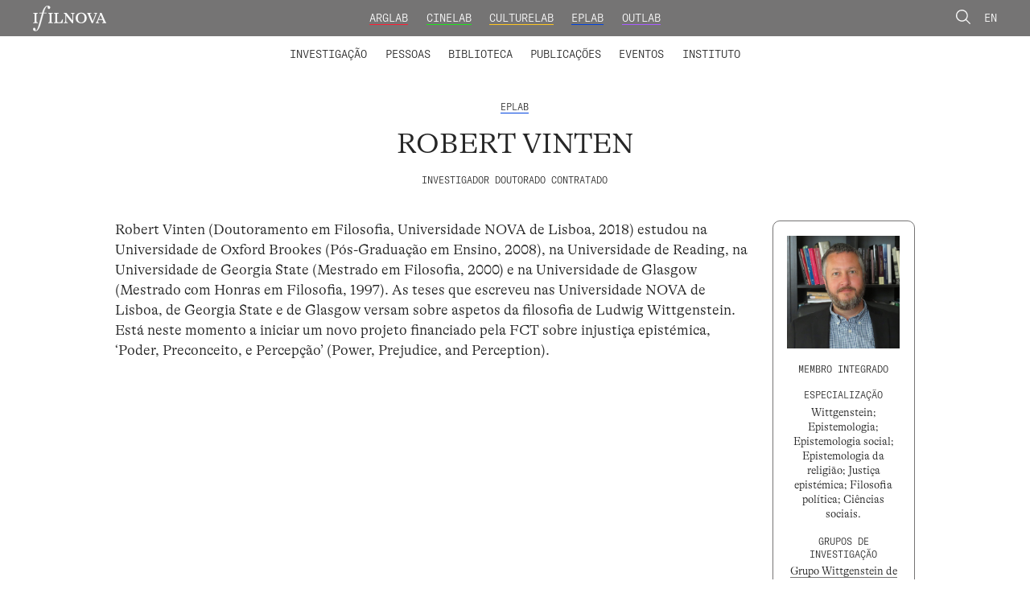

--- FILE ---
content_type: text/html; charset=UTF-8
request_url: https://ifilnova.pt/pessoas/robert-vinten/
body_size: 13298
content:
<!DOCTYPE html>

<html lang="pt-pt">

<head>

    <meta charset="UTF-8">
    <meta name="viewport" content="width=device-width, initial-scale=1.0">

    <link rel="profile" href="https://gmpg.org/xfn/11">
    <title>Ifilnova</title>
<link crossorigin data-rocket-preconnect href="https://www.google-analytics.com" rel="preconnect">
<link crossorigin data-rocket-preconnect href="https://www.googletagmanager.com" rel="preconnect"><link rel="preload" data-rocket-preload as="image" href="https://ifilnova.pt/wp-content/uploads/2021/04/Robert-Vinten-Ifilnova.jpg" fetchpriority="high">
    <!-- <script type='text/javascript' src='https://ajax.googleapis.com/ajax/libs/jquery/3.4.1/jquery.min.js' id='jqueryjs-js'></script> -->
    	<style>img:is([sizes="auto" i], [sizes^="auto," i]) { contain-intrinsic-size: 3000px 1500px }</style>
	<link rel="alternate" hreflang="pt-pt" href="https://ifilnova.pt/pessoas/robert-vinten/" />
<link rel="alternate" hreflang="en" href="https://ifilnova.pt/en/people/robert-vinten/" />
<link rel="alternate" hreflang="x-default" href="https://ifilnova.pt/pessoas/robert-vinten/" />

<!-- The SEO Framework by Sybre Waaijer -->
<meta name="robots" content="max-snippet:-1,max-image-preview:standard,max-video-preview:-1" />
<link rel="canonical" href="https://ifilnova.pt/pessoas/robert-vinten/" />
<meta property="og:type" content="article" />
<meta property="og:locale" content="pt_PT" />
<meta property="og:site_name" content="Ifilnova" />
<meta property="og:title" content="Robert Vinten" />
<meta property="og:url" content="https://ifilnova.pt/pessoas/robert-vinten/" />
<meta property="og:image" content="https://ifilnova.pt/wp-content/uploads/2021/04/Robert-Vinten-Ifilnova.jpg" />
<meta property="og:image:width" content="2000" />
<meta property="og:image:height" content="1500" />
<meta property="og:image:alt" content="Robert Vinten Ifilnova" />
<meta property="article:published_time" content="2020-09-11T10:16:39+00:00" />
<meta property="article:modified_time" content="2025-10-08T12:08:25+00:00" />
<meta name="twitter:card" content="summary_large_image" />
<meta name="twitter:title" content="Robert Vinten" />
<meta name="twitter:image" content="https://ifilnova.pt/wp-content/uploads/2021/04/Robert-Vinten-Ifilnova.jpg" />
<meta name="twitter:image:alt" content="Robert Vinten Ifilnova" />
<script type="application/ld+json">{"@context":"https://schema.org","@graph":[{"@type":"WebSite","@id":"https://ifilnova.pt/#/schema/WebSite","url":"https://ifilnova.pt/","name":"Ifilnova","description":"Instituto de Filosofia da Nova","inLanguage":"pt-PT","potentialAction":{"@type":"SearchAction","target":{"@type":"EntryPoint","urlTemplate":"https://ifilnova.pt/search/{search_term_string}/"},"query-input":"required name=search_term_string"},"publisher":{"@type":"Organization","@id":"https://ifilnova.pt/#/schema/Organization","name":"Ifilnova","url":"https://ifilnova.pt/","logo":{"@type":"ImageObject","url":"https://ifilnova.pt/wp-content/uploads/2021/05/cropped-logo-ifilnova-quadrado-01.png","contentUrl":"https://ifilnova.pt/wp-content/uploads/2021/05/cropped-logo-ifilnova-quadrado-01.png","width":512,"height":512}}},{"@type":"WebPage","@id":"https://ifilnova.pt/pessoas/robert-vinten/","url":"https://ifilnova.pt/pessoas/robert-vinten/","name":"Robert Vinten - Ifilnova","inLanguage":"pt-PT","isPartOf":{"@id":"https://ifilnova.pt/#/schema/WebSite"},"breadcrumb":{"@type":"BreadcrumbList","@id":"https://ifilnova.pt/#/schema/BreadcrumbList","itemListElement":[{"@type":"ListItem","position":1,"item":"https://ifilnova.pt/","name":"Ifilnova"},{"@type":"ListItem","position":2,"item":"https://ifilnova.pt/online/eplab/","name":"Laboratório: EPLab"},{"@type":"ListItem","position":3,"name":"Robert Vinten"}]},"potentialAction":{"@type":"ReadAction","target":"https://ifilnova.pt/pessoas/robert-vinten/"},"datePublished":"2020-09-11T10:16:39+00:00","dateModified":"2025-10-08T12:08:25+00:00"}]}</script>
<!-- / The SEO Framework by Sybre Waaijer | 497.90ms meta | 6.25ms boot -->

<link rel='dns-prefetch' href='//cdnjs.cloudflare.com' />
<link rel='dns-prefetch' href='//www.googletagmanager.com' />

<style id='wp-emoji-styles-inline-css' type='text/css'>

	img.wp-smiley, img.emoji {
		display: inline !important;
		border: none !important;
		box-shadow: none !important;
		height: 1em !important;
		width: 1em !important;
		margin: 0 0.07em !important;
		vertical-align: -0.1em !important;
		background: none !important;
		padding: 0 !important;
	}
</style>
<link rel='stylesheet' id='wp-block-library-css' href='https://ifilnova.pt/wp-includes/css/dist/block-library/style.min.css?ver=6.8.3' type='text/css' media='all' />
<style id='classic-theme-styles-inline-css' type='text/css'>
/*! This file is auto-generated */
.wp-block-button__link{color:#fff;background-color:#32373c;border-radius:9999px;box-shadow:none;text-decoration:none;padding:calc(.667em + 2px) calc(1.333em + 2px);font-size:1.125em}.wp-block-file__button{background:#32373c;color:#fff;text-decoration:none}
</style>
<style id='global-styles-inline-css' type='text/css'>
:root{--wp--preset--aspect-ratio--square: 1;--wp--preset--aspect-ratio--4-3: 4/3;--wp--preset--aspect-ratio--3-4: 3/4;--wp--preset--aspect-ratio--3-2: 3/2;--wp--preset--aspect-ratio--2-3: 2/3;--wp--preset--aspect-ratio--16-9: 16/9;--wp--preset--aspect-ratio--9-16: 9/16;--wp--preset--color--black: #000000;--wp--preset--color--cyan-bluish-gray: #abb8c3;--wp--preset--color--white: #ffffff;--wp--preset--color--pale-pink: #f78da7;--wp--preset--color--vivid-red: #cf2e2e;--wp--preset--color--luminous-vivid-orange: #ff6900;--wp--preset--color--luminous-vivid-amber: #fcb900;--wp--preset--color--light-green-cyan: #7bdcb5;--wp--preset--color--vivid-green-cyan: #00d084;--wp--preset--color--pale-cyan-blue: #8ed1fc;--wp--preset--color--vivid-cyan-blue: #0693e3;--wp--preset--color--vivid-purple: #9b51e0;--wp--preset--gradient--vivid-cyan-blue-to-vivid-purple: linear-gradient(135deg,rgba(6,147,227,1) 0%,rgb(155,81,224) 100%);--wp--preset--gradient--light-green-cyan-to-vivid-green-cyan: linear-gradient(135deg,rgb(122,220,180) 0%,rgb(0,208,130) 100%);--wp--preset--gradient--luminous-vivid-amber-to-luminous-vivid-orange: linear-gradient(135deg,rgba(252,185,0,1) 0%,rgba(255,105,0,1) 100%);--wp--preset--gradient--luminous-vivid-orange-to-vivid-red: linear-gradient(135deg,rgba(255,105,0,1) 0%,rgb(207,46,46) 100%);--wp--preset--gradient--very-light-gray-to-cyan-bluish-gray: linear-gradient(135deg,rgb(238,238,238) 0%,rgb(169,184,195) 100%);--wp--preset--gradient--cool-to-warm-spectrum: linear-gradient(135deg,rgb(74,234,220) 0%,rgb(151,120,209) 20%,rgb(207,42,186) 40%,rgb(238,44,130) 60%,rgb(251,105,98) 80%,rgb(254,248,76) 100%);--wp--preset--gradient--blush-light-purple: linear-gradient(135deg,rgb(255,206,236) 0%,rgb(152,150,240) 100%);--wp--preset--gradient--blush-bordeaux: linear-gradient(135deg,rgb(254,205,165) 0%,rgb(254,45,45) 50%,rgb(107,0,62) 100%);--wp--preset--gradient--luminous-dusk: linear-gradient(135deg,rgb(255,203,112) 0%,rgb(199,81,192) 50%,rgb(65,88,208) 100%);--wp--preset--gradient--pale-ocean: linear-gradient(135deg,rgb(255,245,203) 0%,rgb(182,227,212) 50%,rgb(51,167,181) 100%);--wp--preset--gradient--electric-grass: linear-gradient(135deg,rgb(202,248,128) 0%,rgb(113,206,126) 100%);--wp--preset--gradient--midnight: linear-gradient(135deg,rgb(2,3,129) 0%,rgb(40,116,252) 100%);--wp--preset--font-size--small: 13px;--wp--preset--font-size--medium: 20px;--wp--preset--font-size--large: 36px;--wp--preset--font-size--x-large: 42px;--wp--preset--spacing--20: 0.44rem;--wp--preset--spacing--30: 0.67rem;--wp--preset--spacing--40: 1rem;--wp--preset--spacing--50: 1.5rem;--wp--preset--spacing--60: 2.25rem;--wp--preset--spacing--70: 3.38rem;--wp--preset--spacing--80: 5.06rem;--wp--preset--shadow--natural: 6px 6px 9px rgba(0, 0, 0, 0.2);--wp--preset--shadow--deep: 12px 12px 50px rgba(0, 0, 0, 0.4);--wp--preset--shadow--sharp: 6px 6px 0px rgba(0, 0, 0, 0.2);--wp--preset--shadow--outlined: 6px 6px 0px -3px rgba(255, 255, 255, 1), 6px 6px rgba(0, 0, 0, 1);--wp--preset--shadow--crisp: 6px 6px 0px rgba(0, 0, 0, 1);}:where(.is-layout-flex){gap: 0.5em;}:where(.is-layout-grid){gap: 0.5em;}body .is-layout-flex{display: flex;}.is-layout-flex{flex-wrap: wrap;align-items: center;}.is-layout-flex > :is(*, div){margin: 0;}body .is-layout-grid{display: grid;}.is-layout-grid > :is(*, div){margin: 0;}:where(.wp-block-columns.is-layout-flex){gap: 2em;}:where(.wp-block-columns.is-layout-grid){gap: 2em;}:where(.wp-block-post-template.is-layout-flex){gap: 1.25em;}:where(.wp-block-post-template.is-layout-grid){gap: 1.25em;}.has-black-color{color: var(--wp--preset--color--black) !important;}.has-cyan-bluish-gray-color{color: var(--wp--preset--color--cyan-bluish-gray) !important;}.has-white-color{color: var(--wp--preset--color--white) !important;}.has-pale-pink-color{color: var(--wp--preset--color--pale-pink) !important;}.has-vivid-red-color{color: var(--wp--preset--color--vivid-red) !important;}.has-luminous-vivid-orange-color{color: var(--wp--preset--color--luminous-vivid-orange) !important;}.has-luminous-vivid-amber-color{color: var(--wp--preset--color--luminous-vivid-amber) !important;}.has-light-green-cyan-color{color: var(--wp--preset--color--light-green-cyan) !important;}.has-vivid-green-cyan-color{color: var(--wp--preset--color--vivid-green-cyan) !important;}.has-pale-cyan-blue-color{color: var(--wp--preset--color--pale-cyan-blue) !important;}.has-vivid-cyan-blue-color{color: var(--wp--preset--color--vivid-cyan-blue) !important;}.has-vivid-purple-color{color: var(--wp--preset--color--vivid-purple) !important;}.has-black-background-color{background-color: var(--wp--preset--color--black) !important;}.has-cyan-bluish-gray-background-color{background-color: var(--wp--preset--color--cyan-bluish-gray) !important;}.has-white-background-color{background-color: var(--wp--preset--color--white) !important;}.has-pale-pink-background-color{background-color: var(--wp--preset--color--pale-pink) !important;}.has-vivid-red-background-color{background-color: var(--wp--preset--color--vivid-red) !important;}.has-luminous-vivid-orange-background-color{background-color: var(--wp--preset--color--luminous-vivid-orange) !important;}.has-luminous-vivid-amber-background-color{background-color: var(--wp--preset--color--luminous-vivid-amber) !important;}.has-light-green-cyan-background-color{background-color: var(--wp--preset--color--light-green-cyan) !important;}.has-vivid-green-cyan-background-color{background-color: var(--wp--preset--color--vivid-green-cyan) !important;}.has-pale-cyan-blue-background-color{background-color: var(--wp--preset--color--pale-cyan-blue) !important;}.has-vivid-cyan-blue-background-color{background-color: var(--wp--preset--color--vivid-cyan-blue) !important;}.has-vivid-purple-background-color{background-color: var(--wp--preset--color--vivid-purple) !important;}.has-black-border-color{border-color: var(--wp--preset--color--black) !important;}.has-cyan-bluish-gray-border-color{border-color: var(--wp--preset--color--cyan-bluish-gray) !important;}.has-white-border-color{border-color: var(--wp--preset--color--white) !important;}.has-pale-pink-border-color{border-color: var(--wp--preset--color--pale-pink) !important;}.has-vivid-red-border-color{border-color: var(--wp--preset--color--vivid-red) !important;}.has-luminous-vivid-orange-border-color{border-color: var(--wp--preset--color--luminous-vivid-orange) !important;}.has-luminous-vivid-amber-border-color{border-color: var(--wp--preset--color--luminous-vivid-amber) !important;}.has-light-green-cyan-border-color{border-color: var(--wp--preset--color--light-green-cyan) !important;}.has-vivid-green-cyan-border-color{border-color: var(--wp--preset--color--vivid-green-cyan) !important;}.has-pale-cyan-blue-border-color{border-color: var(--wp--preset--color--pale-cyan-blue) !important;}.has-vivid-cyan-blue-border-color{border-color: var(--wp--preset--color--vivid-cyan-blue) !important;}.has-vivid-purple-border-color{border-color: var(--wp--preset--color--vivid-purple) !important;}.has-vivid-cyan-blue-to-vivid-purple-gradient-background{background: var(--wp--preset--gradient--vivid-cyan-blue-to-vivid-purple) !important;}.has-light-green-cyan-to-vivid-green-cyan-gradient-background{background: var(--wp--preset--gradient--light-green-cyan-to-vivid-green-cyan) !important;}.has-luminous-vivid-amber-to-luminous-vivid-orange-gradient-background{background: var(--wp--preset--gradient--luminous-vivid-amber-to-luminous-vivid-orange) !important;}.has-luminous-vivid-orange-to-vivid-red-gradient-background{background: var(--wp--preset--gradient--luminous-vivid-orange-to-vivid-red) !important;}.has-very-light-gray-to-cyan-bluish-gray-gradient-background{background: var(--wp--preset--gradient--very-light-gray-to-cyan-bluish-gray) !important;}.has-cool-to-warm-spectrum-gradient-background{background: var(--wp--preset--gradient--cool-to-warm-spectrum) !important;}.has-blush-light-purple-gradient-background{background: var(--wp--preset--gradient--blush-light-purple) !important;}.has-blush-bordeaux-gradient-background{background: var(--wp--preset--gradient--blush-bordeaux) !important;}.has-luminous-dusk-gradient-background{background: var(--wp--preset--gradient--luminous-dusk) !important;}.has-pale-ocean-gradient-background{background: var(--wp--preset--gradient--pale-ocean) !important;}.has-electric-grass-gradient-background{background: var(--wp--preset--gradient--electric-grass) !important;}.has-midnight-gradient-background{background: var(--wp--preset--gradient--midnight) !important;}.has-small-font-size{font-size: var(--wp--preset--font-size--small) !important;}.has-medium-font-size{font-size: var(--wp--preset--font-size--medium) !important;}.has-large-font-size{font-size: var(--wp--preset--font-size--large) !important;}.has-x-large-font-size{font-size: var(--wp--preset--font-size--x-large) !important;}
:where(.wp-block-post-template.is-layout-flex){gap: 1.25em;}:where(.wp-block-post-template.is-layout-grid){gap: 1.25em;}
:where(.wp-block-columns.is-layout-flex){gap: 2em;}:where(.wp-block-columns.is-layout-grid){gap: 2em;}
:root :where(.wp-block-pullquote){font-size: 1.5em;line-height: 1.6;}
</style>
<link data-minify="1" rel='stylesheet' id='slick-css-css' href='https://ifilnova.pt/wp-content/cache/min/1/ajax/libs/slick-carousel/1.8.1/slick.min.css?ver=1769007379' type='text/css' media='all' />
<link data-minify="1" rel='stylesheet' id='styles-css' href='https://ifilnova.pt/wp-content/cache/min/1/wp-content/themes/ifilnova/dist/app.css?ver=1769007379' type='text/css' media='all' />
<script type="text/javascript" id="wpml-cookie-js-extra">
/* <![CDATA[ */
var wpml_cookies = {"wp-wpml_current_language":{"value":"pt-pt","expires":1,"path":"\/"}};
var wpml_cookies = {"wp-wpml_current_language":{"value":"pt-pt","expires":1,"path":"\/"}};
/* ]]> */
</script>
<script data-minify="1" type="text/javascript" src="https://ifilnova.pt/wp-content/cache/min/1/wp-content/plugins/sitepress-multilingual-cms/res/js/cookies/language-cookie.js?ver=1769007379" id="wpml-cookie-js" defer="defer" data-wp-strategy="defer"></script>
<script type="text/javascript" src="https://ifilnova.pt/wp-includes/js/jquery/jquery.min.js?ver=3.7.1" id="jquery-core-js"></script>
<script type="text/javascript" src="https://ifilnova.pt/wp-includes/js/jquery/jquery-migrate.min.js?ver=3.4.1" id="jquery-migrate-js"></script>

<!-- Google tag (gtag.js) snippet added by Site Kit -->
<!-- Google Analytics snippet added by Site Kit -->
<script type="text/javascript" src="https://www.googletagmanager.com/gtag/js?id=G-D4N3ZZ4NPE" id="google_gtagjs-js" async></script>
<script type="text/javascript" id="google_gtagjs-js-after">
/* <![CDATA[ */
window.dataLayer = window.dataLayer || [];function gtag(){dataLayer.push(arguments);}
gtag("set","linker",{"domains":["ifilnova.pt"]});
gtag("js", new Date());
gtag("set", "developer_id.dZTNiMT", true);
gtag("config", "G-D4N3ZZ4NPE");
/* ]]> */
</script>
<link rel="EditURI" type="application/rsd+xml" title="RSD" href="https://ifilnova.pt/xmlrpc.php?rsd" />
<link rel="alternate" title="oEmbed (JSON)" type="application/json+oembed" href="https://ifilnova.pt/wp-json/oembed/1.0/embed?url=https%3A%2F%2Fifilnova.pt%2Fpessoas%2Frobert-vinten%2F" />
<link rel="alternate" title="oEmbed (XML)" type="text/xml+oembed" href="https://ifilnova.pt/wp-json/oembed/1.0/embed?url=https%3A%2F%2Fifilnova.pt%2Fpessoas%2Frobert-vinten%2F&#038;format=xml" />
<meta name="generator" content="WPML ver:4.8.6 stt:1,41;" />
<meta name="generator" content="Site Kit by Google 1.170.0" /><link rel="icon" href="https://ifilnova.pt/wp-content/uploads/2021/05/cropped-logo-ifilnova-quadrado-01-32x32.png" sizes="32x32" />
<link rel="icon" href="https://ifilnova.pt/wp-content/uploads/2021/05/cropped-logo-ifilnova-quadrado-01-192x192.png" sizes="192x192" />
<link rel="apple-touch-icon" href="https://ifilnova.pt/wp-content/uploads/2021/05/cropped-logo-ifilnova-quadrado-01-180x180.png" />
<meta name="msapplication-TileImage" content="https://ifilnova.pt/wp-content/uploads/2021/05/cropped-logo-ifilnova-quadrado-01-270x270.png" />

<meta name="generator" content="AccelerateWP 3.19.0.1-1.1-27" data-wpr-features="wpr_minify_js wpr_preconnect_external_domains wpr_oci wpr_minify_css wpr_desktop" /></head>

<body class="wp-singular cpt_pessoas-template-default single single-cpt_pessoas postid-130 wp-theme-ifilnova">
    <header  class="header txt-up--1 header--desktop">
        <div  class="top-bar">
            <div  class="container-fluid">
                <div  class="row">
                    <div class="col-md-2 logo">
                        <a class="logo__link" href="https://ifilnova.pt"><img class="logo__link__image" src="https://ifilnova.pt/wp-content/themes/ifilnova/assets/img/logo-ifilnova.svg" alt="ifilnova logo"></a>
                    </div>
                    <div class="col-md-8 menu-top">
                        <ul class="menu-top__list">
                                                            <li class="menu-top__list-item"><a class="arglab menu-top__link" href="https://ifilnova.pt/laboratorios/arglab">ArgLab</a></li>
                                <li class="menu-top__list-item"><a class="cinelab menu-top__link" href="https://ifilnova.pt/laboratorios/cinelab">CineLab</a></li>
                                <li class="menu-top__list-item"><a class="culturelab lab menu-top__link" href="https://ifilnova.pt/laboratorios/culturelab">CultureLab</a></li>
                                <li class="menu-top__list-item"><a class="eplab menu-top__link" href="https://ifilnova.pt/laboratorios/eplab">EPLab</a></li>
                                <li class="menu-top__list-item"><a class="outlab menu-top__link" href="https://ifilnova.pt/laboratorios/outlab">OutLab</a></li>
                                                    </ul>
                    </div>
                    <div class="col-md-2 lang-switcher">
                        <a class="link__search" href="https://ifilnova.pt/procurar"><img class="link__search__image" src="https://ifilnova.pt/wp-content/themes/ifilnova/assets/img/lupa.svg" alt="procurar"></a>


                        <a href="https://ifilnova.pt/en/people/robert-vinten/">En</a>                    </div>
                </div>
            </div>
        </div>

        <div  class="menu-bar">
            <div  class="menu-menu-ifilnova-container"><ul id="menu-menu-ifilnova" class="menu"><li id="menu-item-33" class="menu-item menu-item-type-custom menu-item-object-custom menu-item-has-children menu-item-33"><a>Investigação</a>
<ul class="sub-menu">
	<li id="menu-item-36" class="menu-item menu-item-type-post_type menu-item-object-page menu-item-36"><a href="https://ifilnova.pt/investigacao/laboratorios/">Laboratórios</a></li>
	<li id="menu-item-35" class="menu-item menu-item-type-post_type menu-item-object-page menu-item-35"><a href="https://ifilnova.pt/investigacao/projetos-de-investigacao/">Projetos de Investigação</a></li>
	<li id="menu-item-34" class="menu-item menu-item-type-post_type menu-item-object-page menu-item-34"><a href="https://ifilnova.pt/investigacao/grupos-de-investigacao/">Grupos de Investigação</a></li>
	<li id="menu-item-15925" class="menu-item menu-item-type-post_type menu-item-object-page menu-item-15925"><a href="https://ifilnova.pt/formacao-avancada/">Formação Avançada</a></li>
	<li id="menu-item-34411" class="menu-item menu-item-type-post_type menu-item-object-page menu-item-34411"><a href="https://ifilnova.pt/concursos/">Concursos</a></li>
</ul>
</li>
<li id="menu-item-37" class="menu-item menu-item-type-custom menu-item-object-custom menu-item-has-children menu-item-37"><a>Pessoas</a>
<ul class="sub-menu">
	<li id="menu-item-142" class="menu-item menu-item-type-taxonomy menu-item-object-categorias_pessoas current-cpt_pessoas-ancestor current-menu-parent current-cpt_pessoas-parent menu-item-142"><a href="https://ifilnova.pt/categorias-pessoas/membros-integrados/">Membros integrados</a></li>
	<li id="menu-item-143" class="menu-item menu-item-type-taxonomy menu-item-object-categorias_pessoas menu-item-143"><a href="https://ifilnova.pt/categorias-pessoas/colaboradores/">Colaboradores</a></li>
	<li id="menu-item-145" class="menu-item menu-item-type-taxonomy menu-item-object-categorias_pessoas menu-item-145"><a href="https://ifilnova.pt/categorias-pessoas/membros-fundadores-e-honorarios/">Membros Fundadores e Honorários</a></li>
</ul>
</li>
<li id="menu-item-683" class="menu-item menu-item-type-custom menu-item-object-custom menu-item-has-children menu-item-683"><a>Biblioteca</a>
<ul class="sub-menu">
	<li id="menu-item-38" class="menu-item menu-item-type-post_type menu-item-object-page menu-item-38"><a href="https://ifilnova.pt/biblioteca/catalogo/">Catálogo</a></li>
	<li id="menu-item-647" class="menu-item menu-item-type-post_type menu-item-object-page menu-item-647"><a href="https://ifilnova.pt/biblioteca/biblioteca-digital/">Biblioteca Digital</a></li>
</ul>
</li>
<li id="menu-item-39" class="menu-item menu-item-type-post_type menu-item-object-page menu-item-39"><a href="https://ifilnova.pt/publicacoes/">Publicações</a></li>
<li id="menu-item-677" class="menu-item menu-item-type-post_type menu-item-object-page menu-item-677"><a href="https://ifilnova.pt/eventos/">Eventos</a></li>
<li id="menu-item-41" class="menu-item menu-item-type-post_type menu-item-object-page menu-item-41"><a href="https://ifilnova.pt/instituto/">Instituto</a></li>
</ul></div>        </div>
    </header>



    <header  class="header header--mobile">
        <div  class="top-bar">
            <div  class="container-fluid">
                <div  class="row">
                    <div class="col-auto mr-auto logo">
                        <a class="logo__link" href="https://ifilnova.pt"><img class="logo__link__image" src="https://ifilnova.pt/wp-content/themes/ifilnova/assets/img/logo-ifilnova.svg" alt="ifilnova logo"></a>
                    </div>
                    <div class="col-auto">
                        <a class="link__search" href="https://ifilnova.pt/procurar"><img class="link__search__image" src="https://ifilnova.pt/wp-content/themes/ifilnova/assets/img/lupa.svg" alt="procurar"></a>
                        <a href="https://ifilnova.pt/en/people/robert-vinten/">En</a>                        <span class="top-bar__menu-btn">Menu</span>
                    </div>
                </div>
            </div>
        </div>


        <div  class="menu-box">
            <div  class="menu-box__menu-top">
                <ul class="menu-box__menu-top__list">
                                                <li class="menu-top__list-item"><a class="arglab menu-top__link" href="https://ifilnova.pt/laboratorios/arglab">ArgLab</a></li>
                                <li class="menu-top__list-item"><a class="cinelab menu-top__link" href="https://ifilnova.pt/laboratorios/cinelab">CineLab</a></li>
                                <li class="menu-top__list-item"><a class="culturelab lab menu-top__link" href="https://ifilnova.pt/laboratorios/culturelab">CultureLab</a></li>
                                <li class="menu-top__list-item"><a class="eplab menu-top__link" href="https://ifilnova.pt/laboratorios/eplab">EPLab</a></li>
                                <li class="menu-top__list-item"><a class="outlab menu-top__link" href="https://ifilnova.pt/laboratorios/outlab">OutLab</a></li>
                                            </ul>
            </div>


            <div  class="menu-bottom">
                <div class="menu-menu-ifilnova-container"><ul id="menu-menu-ifilnova-1" class="menu"><li class="menu-item menu-item-type-custom menu-item-object-custom menu-item-has-children menu-item-33"><a>Investigação</a>
<ul class="sub-menu">
	<li class="menu-item menu-item-type-post_type menu-item-object-page menu-item-36"><a href="https://ifilnova.pt/investigacao/laboratorios/">Laboratórios</a></li>
	<li class="menu-item menu-item-type-post_type menu-item-object-page menu-item-35"><a href="https://ifilnova.pt/investigacao/projetos-de-investigacao/">Projetos de Investigação</a></li>
	<li class="menu-item menu-item-type-post_type menu-item-object-page menu-item-34"><a href="https://ifilnova.pt/investigacao/grupos-de-investigacao/">Grupos de Investigação</a></li>
	<li class="menu-item menu-item-type-post_type menu-item-object-page menu-item-15925"><a href="https://ifilnova.pt/formacao-avancada/">Formação Avançada</a></li>
	<li class="menu-item menu-item-type-post_type menu-item-object-page menu-item-34411"><a href="https://ifilnova.pt/concursos/">Concursos</a></li>
</ul>
</li>
<li class="menu-item menu-item-type-custom menu-item-object-custom menu-item-has-children menu-item-37"><a>Pessoas</a>
<ul class="sub-menu">
	<li class="menu-item menu-item-type-taxonomy menu-item-object-categorias_pessoas current-cpt_pessoas-ancestor current-menu-parent current-cpt_pessoas-parent menu-item-142"><a href="https://ifilnova.pt/categorias-pessoas/membros-integrados/">Membros integrados</a></li>
	<li class="menu-item menu-item-type-taxonomy menu-item-object-categorias_pessoas menu-item-143"><a href="https://ifilnova.pt/categorias-pessoas/colaboradores/">Colaboradores</a></li>
	<li class="menu-item menu-item-type-taxonomy menu-item-object-categorias_pessoas menu-item-145"><a href="https://ifilnova.pt/categorias-pessoas/membros-fundadores-e-honorarios/">Membros Fundadores e Honorários</a></li>
</ul>
</li>
<li class="menu-item menu-item-type-custom menu-item-object-custom menu-item-has-children menu-item-683"><a>Biblioteca</a>
<ul class="sub-menu">
	<li class="menu-item menu-item-type-post_type menu-item-object-page menu-item-38"><a href="https://ifilnova.pt/biblioteca/catalogo/">Catálogo</a></li>
	<li class="menu-item menu-item-type-post_type menu-item-object-page menu-item-647"><a href="https://ifilnova.pt/biblioteca/biblioteca-digital/">Biblioteca Digital</a></li>
</ul>
</li>
<li class="menu-item menu-item-type-post_type menu-item-object-page menu-item-39"><a href="https://ifilnova.pt/publicacoes/">Publicações</a></li>
<li class="menu-item menu-item-type-post_type menu-item-object-page menu-item-677"><a href="https://ifilnova.pt/eventos/">Eventos</a></li>
<li class="menu-item menu-item-type-post_type menu-item-object-page menu-item-41"><a href="https://ifilnova.pt/instituto/">Instituto</a></li>
</ul></div>            </div>
        </div>
    </header>
<main  id="site-content" role="main" class="main">
    <div  class="container">
        <div  class="row single__header">
            <div class="offset-md-1 col-md-10 offset-lg-3 col-lg-6">
                <div class="single__header__info">
                    <a href="https://ifilnova.pt/EPLab" class="eplab">EPLab</a>                </div>
                <div class="single__header__title">Robert Vinten</div>
                <div class="single__header__text">Investigador Doutorado Contratado</div>
            </div>
        </div>
        <div  class="row single__content">
            <div class="offset-md-1 col-md-10 offset-lg-1 col-lg-8">
                <div class="single__content__text sticky__column">
                    <p>Robert Vinten (Doutoramento em Filosofia, Universidade NOVA de Lisboa, 2018) estudou na Universidade de Oxford Brookes (Pós-Graduação em Ensino, 2008), na Universidade de Reading, na Universidade de Georgia State (Mestrado em Filosofia, 2000) e na Universidade de Glasgow (Mestrado com Honras em Filosofia, 1997). As teses que escreveu nas Universidade NOVA de Lisboa, de Georgia State e de Glasgow versam sobre aspetos da filosofia de Ludwig Wittgenstein. Está neste momento a iniciar um novo projeto financiado pela FCT sobre injustiça epistémica, &#8216;Poder, Preconceito, e Percepção&#8217; (Power, Prejudice, and Perception).</p>
                </div>
            </div>
            <div class="offset-md-1 col-md-10 offset-lg-0 col-lg-2">
                <div class="single__content__info sticky__column">
                                            <div class="single__content__info__pessoas" style="background-image: url(https://ifilnova.pt/wp-content/uploads/2021/04/Robert-Vinten-Ifilnova.jpg)"></div>
                                                                <div class="single__content__info__box">
                            <div class="single__content__info__box__title">
                                                                    <div>Membro integrado</div>
                                                            </DIV>
                        </div>
                    
                                            <div class="single__content__info__box">
                            <div class="single__content__info__box__title">
                                Especialização                            </div>
                            <div class="single__content__info__box__content">
                                Wittgenstein; Epistemologia; Epistemologia social; Epistemologia da religião; Justiça epistémica; Filosofia política; Ciências sociais.                            </div>
                        </div>
                    
                                            <div class="single__content__info__box">
                            <div class="single__content__info__box__title">
                                                                    Grupos de Investigação                                                            </div>
                            <div class="single__content__info__box__content">
                                                                    <a class="single__content__info__box__link" href="https://ifilnova.pt/grupos-investigacao/grupo-wittgenstein-de-lisboa/">Grupo Wittgenstein de Lisboa</a><br />
                                                                    <a class="single__content__info__box__link" href="https://ifilnova.pt/grupos-investigacao/lmckg/">Grupo de Investigação Mente, Cognição &#038; Conhecimento</a><br />
                                                            </div>
                        </div>
                    
                                            <div class="single__content__info__box">
                            <div class="single__content__info__box__title">
                                e-mail
                            </div>
                            <div class="single__content__info__box__content">
                                <a class="single__content__info__box__link email" href="mailto:rvinten@fcsh.unl.pt">
                                    rvinten@fcsh.unl.pt                                </a><br />
                            </div>
                        </div>
                    
                                            <div class="single__content__info__box">
                            <div class="single__content__info__box__title">
                                links
                            </div>
                            <div class="single__content__info__box__content">
                                                                    <div><a class="single__content__info__box__link" href="https://fcsh-unl.academia.edu/RobertVinten" target="_blank">Academia</a></div>
                                                                    <div><a class="single__content__info__box__link" href="https://www.researchgate.net/profile/Robert-Vinten" target="_blank">ResearchGate</a></div>
                                                            </div>
                        </div>
                    
                                            <div class="single__content__info__btn">
                            <a class="single__content__info__btn__link" href="https://orcid.org/0000-0002-9919-6503" target="_blank">Orcid</a>
                        </div>
                    

                    
                                    </div>
            </div>
        </div>

        <div  class="single__accordion">

                            <div class="single__accordion__wrapper">
                    <div class="single__accordion__btn">
                        <div class="row">
                            <div class="col-md-12">
                                <div class="single__accordion__title">
                                    <div>Projetos de Investigação</div>
                                    <div class="more">+</div>
                                </div>
                            </div>
                        </div>
                    </div>
                    <div class="single__accordion__content">
                        <div class="row">
                                                            <div class="col-md-12">
                                    <a class="card__link card card__inner card--horizontal" href="https://ifilnova.pt/projectos-investigacao/epistemologia-da-crenca-religiosa-wittgenstein-gramatica-e-o-mundo-contemporaneo/">
    <div class="row">
        <div class="offset-md-12">
            <div class="card__info">
                <div class="row">
                    <div class="col-12  col-md-4 card__info__left">
                        terminado                    </div>
                    <div class="col-12 col-md-4 order-md-3 card__info__right">
                        2018–2022                    </div>
                    <div class="col-12 col-md-4 order-md-2 card__info__center">
                        <span class="arglab">ArgLab</span>                    </div>
                </div>
            </div>
            <div class="card__title desktop">
                Epistemologia da Crença Religiosa: Wittgenstein, Gramática e o Mundo Contemporâneo            </div>
            <div class="card__title mobile">
                Epistemologia da Crença Religiosa: Wittgenstein, Gramática e o Mundo Contemporâneo            </div>
            <div class="card__autores">
                Nuno Venturinha            </div>
            <div class="card__text">
                Fundação para a Ciência e a Tecnologia (FCT)            </div>

        </div>
    </div>
</a>                                </div>
                                                    </div>
                    </div>
                </div>
            
                <div class="single__accordion__wrapper">
                    <div class="single__accordion__btn">
                        <div class="row">
                            <div class="col-md-12">
                                <div class="single__accordion__title">
                                    <div>Publicações</div>
                                    <div class="more">+</div>
                                </div>
                            </div>
                        </div>
                    </div>
                                                                <div class="single__accordion__content">
                            <div class="row">
                                                                    <div class="col-12">
                                                                                    <div class="row single__accordion__btn single__accordion__btn--no-sticky">
                                                <div class="col-md-12">
                                                    <div class="single__accordion__title  single__accordion__title--interior">
                                                        <div>livros</div>
                                                        <div class="more">+</div>
                                                    </div>
                                                </div>
                                            </div>
                                            <div class="row single__accordion__content">
                                                                                                                                                        <div class="col-12">
                                                            <a class="card card--horizontal card__link scroll-effect" href="https://www.bloomsbury.com/uk/wittgenstein-and-the-cognitive-science-of-religion-9781350329355/" target="_blank">
            <div class="card__inner row">
            <div class="col-md-12">
                <div class="card__info">
                    <div class="row">
                        <div class="col-12 col-md-4 card__info__left">
                            2023                        </div>
                        <div class="col-12 order-3 col-md-4 order-md-2 card__info__center">
                            <span class="eplab">EPLab</span>
                             • livros                        </div>
                        <div class="col-12 col-md-4 order-md-3 card__info__right">
                                                    </div>

                    </div>
                </div>
                <div class="card__title desktop">
                    Wittgenstein and the Cognitive Science of Religion                </div>
                <div class="card__title mobile">
                    Wittgenstein and the Cognitive Science of Religion                </div>

                                    <div class="card__autores">
                        Robert Vinten (Ed.)                    </div>
                                                    <div class="card__text">
                        Londres: Bloomsbury.                    </div>
                            </div>
        </div>
        </a>                                                    </div>
                                                                                                                                                        <div class="col-12">
                                                            <a class="card card--horizontal card__link scroll-effect" href="https://www.anthempress.com/wittgenstein-and-the-social-sciences-hb" target="_blank">
            <div class="card__inner row">
            <div class="col-md-12">
                <div class="card__info">
                    <div class="row">
                        <div class="col-12 col-md-4 card__info__left">
                            2020                        </div>
                        <div class="col-12 order-3 col-md-4 order-md-2 card__info__center">
                            <span class="arglab">ArgLab</span>
                             • livros                        </div>
                        <div class="col-12 col-md-4 order-md-3 card__info__right">
                                                    </div>

                    </div>
                </div>
                <div class="card__title desktop">
                    Wittgenstein and the Social Sciences: Action, Ideology, and Justice                </div>
                <div class="card__title mobile">
                    Wittgenstein and the Social Sciences: Action, Ideology, and Justice                </div>

                                    <div class="card__autores">
                        Robert Vinten                    </div>
                                                    <div class="card__text">
                        Londres: Anthem Press.                    </div>
                            </div>
        </div>
        </a>                                                    </div>
                                                                                            </div>
                                                                            </div>
                                                                    <div class="col-12">
                                                                                    <div class="row single__accordion__btn single__accordion__btn--no-sticky">
                                                <div class="col-md-12">
                                                    <div class="single__accordion__title  single__accordion__title--interior">
                                                        <div>capítulos de livros</div>
                                                        <div class="more">+</div>
                                                    </div>
                                                </div>
                                            </div>
                                            <div class="row single__accordion__content">
                                                                                                                                                        <div class="col-12">
                                                            <a class="card card--horizontal card__link scroll-effect" href="https://edicoeshumus.pt//index.php?route=product/product&amp;search=Meetin+Ba&amp;product_id=1551&amp;search=Meetin+Ba" target="_blank">
            <div class="card__inner row">
            <div class="col-md-12">
                <div class="card__info">
                    <div class="row">
                        <div class="col-12 col-md-4 card__info__left">
                            2023                        </div>
                        <div class="col-12 order-3 col-md-4 order-md-2 card__info__center">
                            <span class="eplab">EPLab</span>
                             • capítulos de livros                        </div>
                        <div class="col-12 col-md-4 order-md-3 card__info__right">
                                                    </div>

                    </div>
                </div>
                <div class="card__title desktop">
                    A Grammatical Investigation?                </div>
                <div class="card__title mobile">
                    A Grammatical Investigation?                </div>

                                    <div class="card__autores">
                        Robert Vinten                    </div>
                                                    <div class="card__text">
                        S. Sckell (Ed.), <em>Meeting Balibar: a discussion on equal liberty and differences</em>. Ribeirão – V.N. Famalicão: Edições Húmus.                    </div>
                            </div>
        </div>
        </a>                                                    </div>
                                                                                                                                                        <div class="col-12">
                                                            <a class="card card--horizontal card__link scroll-effect" href="https://www.bloomsbury.com/uk/wittgenstein-and-the-cognitive-science-of-religion-9781350329355/" target="_blank">
            <div class="card__inner row">
            <div class="col-md-12">
                <div class="card__info">
                    <div class="row">
                        <div class="col-12 col-md-4 card__info__left">
                            2023                        </div>
                        <div class="col-12 order-3 col-md-4 order-md-2 card__info__center">
                            <span class="eplab">EPLab</span>
                             • capítulos de livros                        </div>
                        <div class="col-12 col-md-4 order-md-3 card__info__right">
                                                    </div>

                    </div>
                </div>
                <div class="card__title desktop">
                    Pascal Boyer&#8217;s Miscellany of Homunculi: A Wittgensteinian Critique of <em>Religion Explained</em>                </div>
                <div class="card__title mobile">
                    Pascal Boyer&#8217;s Miscellany of Homunculi: A Wittgensteinian Critique of <em>Religion Explained</em>                </div>

                                    <div class="card__autores">
                        Robert Vinten                    </div>
                                                    <div class="card__text">
                        R. Vinten (Ed.), <em>Wittgenstein and the Cognitive Science of Religion</em>. Londres: Bloomsbury.                    </div>
                            </div>
        </div>
        </a>                                                    </div>
                                                                                                                                                        <div class="col-12">
                                                            <a class="card card--horizontal card__link scroll-effect" href="https://www.peterlang.com/view/title/72739?tab=toc&amp;result=6&amp;rskey=nWdqEN" target="_blank">
            <div class="card__inner row">
            <div class="col-md-12">
                <div class="card__info">
                    <div class="row">
                        <div class="col-12 col-md-4 card__info__left">
                            2021                        </div>
                        <div class="col-12 order-3 col-md-4 order-md-2 card__info__center">
                            <span class="arglab">ArgLab</span>
                             • capítulos de livros                        </div>
                        <div class="col-12 col-md-4 order-md-3 card__info__right">
                                                    </div>

                    </div>
                </div>
                <div class="card__title desktop">
                    Marx and Wittgenstein on Religion                </div>
                <div class="card__title mobile">
                    Marx and Wittgenstein on Religion                </div>

                                    <div class="card__autores">
                        Robert Vinten                    </div>
                                                    <div class="card__text">
                        M. de Iaco, G. Schimmenti &amp; F. Sulpizio (Eds.), <em>Wittgenstein and Marx. Marx and Wittgenstein</em>. Peter Lang.                    </div>
                            </div>
        </div>
        </a>                                                    </div>
                                                                                                                                                        <div class="col-12">
                                                                <div class="card card--horizontal scroll-effect">
                <div class="card__inner row">
            <div class="col-md-12">
                <div class="card__info">
                    <div class="row">
                        <div class="col-12 col-md-4 card__info__left">
                            2021                        </div>
                        <div class="col-12 order-3 col-md-4 order-md-2 card__info__center">
                            <span class="arglab">ArgLab</span>
                             • capítulos de livros                        </div>
                        <div class="col-12 col-md-4 order-md-3 card__info__right">
                                                    </div>

                    </div>
                </div>
                <div class="card__title desktop">
                    Wittgenstein, Justice and Liberalism                </div>
                <div class="card__title mobile">
                    Wittgenstein, Justice and Liberalism                </div>

                                    <div class="card__autores">
                        Robert Vinten                    </div>
                                                    <div class="card__text">
                        A. Barata &amp; J. M. Santos (Eds.), <em>Forms of Life, Economy and Society</em> (Col. Ta Pragmata). Covilhã: Lusofia.                    </div>
                            </div>
        </div>
        </div>                                                    </div>
                                                                                            </div>
                                                                            </div>
                                                                    <div class="col-12">
                                                                                    <div class="row single__accordion__btn single__accordion__btn--no-sticky">
                                                <div class="col-md-12">
                                                    <div class="single__accordion__title  single__accordion__title--interior">
                                                        <div>artigos em revistas científicas</div>
                                                        <div class="more">+</div>
                                                    </div>
                                                </div>
                                            </div>
                                            <div class="row single__accordion__content">
                                                                                                                                                        <div class="col-12">
                                                            <a class="card card--horizontal card__link scroll-effect" href="https://doi.org/10.5840/logos-episteme202516215" target="_blank">
            <div class="card__inner row">
            <div class="col-md-12">
                <div class="card__info">
                    <div class="row">
                        <div class="col-12 col-md-4 card__info__left">
                            2025                        </div>
                        <div class="col-12 order-3 col-md-4 order-md-2 card__info__center">
                            <span class="eplab">EPLab</span>
                             • artigos em revistas científicas                        </div>
                        <div class="col-12 col-md-4 order-md-3 card__info__right">
                                                            <img class="card__info__image" src="https://ifilnova.pt/wp-content/themes/ifilnova/assets/img/lock-ifilnova.svg" alt="ifilnova open acess">
                                                    </div>

                    </div>
                </div>
                <div class="card__title desktop">
                    On Prejudice                </div>
                <div class="card__title mobile">
                    On Prejudice                </div>

                                    <div class="card__autores">
                        Robert Vinten                    </div>
                                                    <div class="card__text">
                        <em>Logos &amp; Episteme, 16</em>(2), 201-219.                     </div>
                            </div>
        </div>
        </a>                                                    </div>
                                                                                                                                                        <div class="col-12">
                                                            <a class="card card--horizontal card__link scroll-effect" href="https://doi.org/10.3390/rel16040418" target="_blank">
            <div class="card__inner row">
            <div class="col-md-12">
                <div class="card__info">
                    <div class="row">
                        <div class="col-12 col-md-4 card__info__left">
                            2025                        </div>
                        <div class="col-12 order-3 col-md-4 order-md-2 card__info__center">
                            <span class="eplab">EPLab</span>
                             • artigos em revistas científicas                        </div>
                        <div class="col-12 col-md-4 order-md-3 card__info__right">
                                                            <img class="card__info__image" src="https://ifilnova.pt/wp-content/themes/ifilnova/assets/img/lock-ifilnova.svg" alt="ifilnova open acess">
                                                    </div>

                    </div>
                </div>
                <div class="card__title desktop">
                    Wittgenstein, Religion and Deep Epistemic Injustice                </div>
                <div class="card__title mobile">
                    Wittgenstein, Religion and Deep Epistemic Injustice                </div>

                                    <div class="card__autores">
                        Robert Vinten                    </div>
                                                    <div class="card__text">
                        <em>Religions, 16</em>(4).                    </div>
                            </div>
        </div>
        </a>                                                    </div>
                                                                                                                                                        <div class="col-12">
                                                            <a class="card card--horizontal card__link scroll-effect" href="http://symposion.acadiasi.ro/knowledge-confidence-and-epistemic-injustice-99-119/" target="_blank">
            <div class="card__inner row">
            <div class="col-md-12">
                <div class="card__info">
                    <div class="row">
                        <div class="col-12 col-md-4 card__info__left">
                            2024                        </div>
                        <div class="col-12 order-3 col-md-4 order-md-2 card__info__center">
                            <span class="eplab">EPLab</span>
                             • artigos em revistas científicas                        </div>
                        <div class="col-12 col-md-4 order-md-3 card__info__right">
                                                            <img class="card__info__image" src="https://ifilnova.pt/wp-content/themes/ifilnova/assets/img/lock-ifilnova.svg" alt="ifilnova open acess">
                                                    </div>

                    </div>
                </div>
                <div class="card__title desktop">
                    Knowledge, Confidence, and Epistemic Injustice                </div>
                <div class="card__title mobile">
                    Knowledge, Confidence, and Epistemic Injustice                </div>

                                    <div class="card__autores">
                        Robert Vinten                    </div>
                                                    <div class="card__text">
                        <em>Symposion, 11</em>(1), 99-119.                    </div>
                            </div>
        </div>
        </a>                                                    </div>
                                                                                                                                                        <div class="col-12">
                                                            <a class="card card--horizontal card__link scroll-effect" href="https://cosmosandtaxis.files.wordpress.com/2023/02/vinten_ct_vol11_iss_3_4.pdf" target="_blank">
            <div class="card__inner row">
            <div class="col-md-12">
                <div class="card__info">
                    <div class="row">
                        <div class="col-12 col-md-4 card__info__left">
                            2023                        </div>
                        <div class="col-12 order-3 col-md-4 order-md-2 card__info__center">
                            <span class="eplab">EPLab</span>
                             • artigos em revistas científicas                        </div>
                        <div class="col-12 col-md-4 order-md-3 card__info__right">
                                                            <img class="card__info__image" src="https://ifilnova.pt/wp-content/themes/ifilnova/assets/img/lock-ifilnova.svg" alt="ifilnova open acess">
                                                    </div>

                    </div>
                </div>
                <div class="card__title desktop">
                    Response to Critics                </div>
                <div class="card__title mobile">
                    Response to Critics                </div>

                                    <div class="card__autores">
                        Robert Vinten                     </div>
                                                    <div class="card__text">
                        <em>Cosmos + Taxis, 11</em>(3+4), 48-67.                    </div>
                            </div>
        </div>
        </a>                                                    </div>
                                                                                                                                                        <div class="col-12">
                                                            <a class="card card--horizontal card__link scroll-effect" href="https://link.springer.com/epdf/10.1007/s11245-022-09832-y?sharing_token=OgY7Aly5tLUulkoS1ZImkve4RwlQNchNByi7wbcMAY4TarZACioOpjGAQXQslGtMiHD3F_AUz8gprq4c5JuTzLKvcHHjVuY_t9kU_olHQe7YN3pbPMa_RXTzw7Hvb7bqlLA_cOkk5Kx5jbhbR46mqEkjtbMTnjcPotdARKZyHXQ=" target="_blank">
            <div class="card__inner row">
            <div class="col-md-12">
                <div class="card__info">
                    <div class="row">
                        <div class="col-12 col-md-4 card__info__left">
                            2022                        </div>
                        <div class="col-12 order-3 col-md-4 order-md-2 card__info__center">
                            <span class="arglab">ArgLab</span>
                             • artigos em revistas científicas                        </div>
                        <div class="col-12 col-md-4 order-md-3 card__info__right">
                                                            <img class="card__info__image" src="https://ifilnova.pt/wp-content/themes/ifilnova/assets/img/lock-ifilnova.svg" alt="ifilnova open acess">
                                                    </div>

                    </div>
                </div>
                <div class="card__title desktop">
                    Wittgenstein, Quasi-Fideism, and Scepticism                </div>
                <div class="card__title mobile">
                    Wittgenstein, Quasi-Fideism, and Scepticism                </div>

                                    <div class="card__autores">
                        Robert Vinten                    </div>
                                                    <div class="card__text">
                        <em>Topoi, 41</em>(5), 967-978.                    </div>
                            </div>
        </div>
        </a>                                                    </div>
                                                                                                                                                        <div class="col-12">
                                                            <a class="card card--horizontal card__link scroll-effect" href="http://www.johndeweysociety.org/dewey-studies/files/2022/06/DS-5.2-6-Vinten.pdf" target="_blank">
            <div class="card__inner row">
            <div class="col-md-12">
                <div class="card__info">
                    <div class="row">
                        <div class="col-12 col-md-4 card__info__left">
                            2021                        </div>
                        <div class="col-12 order-3 col-md-4 order-md-2 card__info__center">
                            <span class="arglab">ArgLab</span>
                             • artigos em revistas científicas                        </div>
                        <div class="col-12 col-md-4 order-md-3 card__info__right">
                                                            <img class="card__info__image" src="https://ifilnova.pt/wp-content/themes/ifilnova/assets/img/lock-ifilnova.svg" alt="ifilnova open acess">
                                                    </div>

                    </div>
                </div>
                <div class="card__title desktop">
                    Hayek, Scepticism, and Democracy: a Wittgensteinian Critique                </div>
                <div class="card__title mobile">
                    Hayek, Scepticism, and Democracy: a Wittgensteinian Critique                </div>

                                    <div class="card__autores">
                        Robert Vinten                    </div>
                                                    <div class="card__text">
                        <em>Dewey Studies, 5</em>(2).                    </div>
                            </div>
        </div>
        </a>                                                    </div>
                                                                                                                                                        <div class="col-12">
                                                            <a class="card card--horizontal card__link scroll-effect" href="https://doi.org/10.1111/phin.12326" target="_blank">
            <div class="card__inner row">
            <div class="col-md-12">
                <div class="card__info">
                    <div class="row">
                        <div class="col-12 col-md-4 card__info__left">
                            2021                        </div>
                        <div class="col-12 order-3 col-md-4 order-md-2 card__info__center">
                            <span class="arglab">ArgLab</span>
                             • artigos em revistas científicas                        </div>
                        <div class="col-12 col-md-4 order-md-3 card__info__right">
                                                            <img class="card__info__image" src="https://ifilnova.pt/wp-content/themes/ifilnova/assets/img/lock-ifilnova.svg" alt="ifilnova open acess">
                                                    </div>

                    </div>
                </div>
                <div class="card__title desktop">
                    Theolologicophilolological Investigations: Is Wittgenstein’s <em>Tractatus</em> a Modernist Work?                </div>
                <div class="card__title mobile">
                    Theolologicophilolological Investigations: Is Wittgenstein’s <em>Tractatus</em> a Modernist Work?                </div>

                                    <div class="card__autores">
                        Robert Vinten                    </div>
                                                    <div class="card__text">
                        <em>Philosophical Investigations, 45</em>(3), 274-296.                     </div>
                            </div>
        </div>
        </a>                                                    </div>
                                                                                                                                                        <div class="col-12">
                                                            <a class="card card--horizontal card__link scroll-effect" href="https://www.degruyter.com/document/doi/10.1515/witt-2020-0020/html" target="_blank">
            <div class="card__inner row">
            <div class="col-md-12">
                <div class="card__info">
                    <div class="row">
                        <div class="col-12 col-md-4 card__info__left">
                            2020                        </div>
                        <div class="col-12 order-3 col-md-4 order-md-2 card__info__center">
                            <span class="arglab">ArgLab</span>
                             • artigos em revistas científicas                        </div>
                        <div class="col-12 col-md-4 order-md-3 card__info__right">
                                                    </div>

                    </div>
                </div>
                <div class="card__title desktop">
                    Guy Axtell: Problems of Religious Luck. Assessing the Limits of Reasonable Religious Disagreement (recensão)                </div>
                <div class="card__title mobile">
                    Guy Axtell: Problems of Religious Luck. Assessing the Limits of Reasonable Religious Disagreement (recensão)                </div>

                                    <div class="card__autores">
                        Robert Vinten                    </div>
                                                    <div class="card__text">
                        <em>Wittgenstein-Studien, 11</em>(1), 319-330.                    </div>
                            </div>
        </div>
        </a>                                                    </div>
                                                                                                                                                        <div class="col-12">
                                                            <a class="card card--horizontal card__link scroll-effect" href="https://doi.org/10.1080/14639947.2021.1965298" target="_blank">
            <div class="card__inner row">
            <div class="col-md-12">
                <div class="card__info">
                    <div class="row">
                        <div class="col-12 col-md-4 card__info__left">
                            2020                        </div>
                        <div class="col-12 order-3 col-md-4 order-md-2 card__info__center">
                            <span class="arglab">ArgLab</span>
                             • artigos em revistas científicas                        </div>
                        <div class="col-12 col-md-4 order-md-3 card__info__right">
                                                            <img class="card__info__image" src="https://ifilnova.pt/wp-content/themes/ifilnova/assets/img/lock-ifilnova.svg" alt="ifilnova open acess">
                                                    </div>

                    </div>
                </div>
                <div class="card__title desktop">
                    Wittgenstein, Guilt And Western Buddhism                </div>
                <div class="card__title mobile">
                    Wittgenstein, Guilt And Western Buddhism                </div>

                                    <div class="card__autores">
                        Robert Vinten                    </div>
                                                    <div class="card__text">
                        <em>Contemporary Buddhism, 21</em>(2), 284-303.                    </div>
                            </div>
        </div>
        </a>                                                    </div>
                                                                                                                                                        <div class="col-12">
                                                            <a class="card card--horizontal card__link scroll-effect" href="https://research.unl.pt/ws/portalfiles/portal/13171045/4755_14045_1_PB.pdf" target="_blank">
            <div class="card__inner row">
            <div class="col-md-12">
                <div class="card__info">
                    <div class="row">
                        <div class="col-12 col-md-4 card__info__left">
                            2018                        </div>
                        <div class="col-12 order-3 col-md-4 order-md-2 card__info__center">
                            <span class="arglab">ArgLab</span>
                             • artigos em revistas científicas                        </div>
                        <div class="col-12 col-md-4 order-md-3 card__info__right">
                                                            <img class="card__info__image" src="https://ifilnova.pt/wp-content/themes/ifilnova/assets/img/lock-ifilnova.svg" alt="ifilnova open acess">
                                                    </div>

                    </div>
                </div>
                <div class="card__title desktop">
                    ¿Era Wittgenstein un filósofo liberal? (Was Wittgenstein a Liberal Philosopher?)                </div>
                <div class="card__title mobile">
                    ¿Era Wittgenstein un filósofo liberal? (Was Wittgenstein a Liberal Philosopher?)                </div>

                                    <div class="card__autores">
                        Robert Vinten                    </div>
                                                    <div class="card__text">
                        <em>Análisis: Revista Colombiana de Humanidades, 50</em>(93), 461-483.                    </div>
                            </div>
        </div>
        </a>                                                    </div>
                                                                                                                                                        <div class="col-12">
                                                            <a class="card card--horizontal card__link scroll-effect" href="https://bibliotecavirtual.unl.edu.ar/publicaciones/index.php/Topicos/article/view/8074" target="_blank">
            <div class="card__inner row">
            <div class="col-md-12">
                <div class="card__info">
                    <div class="row">
                        <div class="col-12 col-md-4 card__info__left">
                            2017                        </div>
                        <div class="col-12 order-3 col-md-4 order-md-2 card__info__center">
                            <span class="arglab">ArgLab</span>
                             • artigos em revistas científicas                        </div>
                        <div class="col-12 col-md-4 order-md-3 card__info__right">
                                                            <img class="card__info__image" src="https://ifilnova.pt/wp-content/themes/ifilnova/assets/img/lock-ifilnova.svg" alt="ifilnova open acess">
                                                    </div>

                    </div>
                </div>
                <div class="card__title desktop">
                    Interpretaciones de Wittgenstein por marxistas ingleses: una crítica                </div>
                <div class="card__title mobile">
                    Interpretaciones de Wittgenstein por marxistas ingleses: una crítica                </div>

                                    <div class="card__autores">
                        Robert Vinten                    </div>
                                                    <div class="card__text">
                        <em>Tópicos: Revista de Filosofía de Santa Fe</em>, (33), 112-135.                    </div>
                            </div>
        </div>
        </a>                                                    </div>
                                                                                                                                                        <div class="col-12">
                                                            <a class="card card--horizontal card__link scroll-effect" href="https://www.nordicwittgensteinreview.com/article/view/3460/4156" target="_blank">
            <div class="card__inner row">
            <div class="col-md-12">
                <div class="card__info">
                    <div class="row">
                        <div class="col-12 col-md-4 card__info__left">
                            2017                        </div>
                        <div class="col-12 order-3 col-md-4 order-md-2 card__info__center">
                            <span class="arglab">ArgLab</span>
                             • artigos em revistas científicas                        </div>
                        <div class="col-12 col-md-4 order-md-3 card__info__right">
                                                            <img class="card__info__image" src="https://ifilnova.pt/wp-content/themes/ifilnova/assets/img/lock-ifilnova.svg" alt="ifilnova open acess">
                                                    </div>

                    </div>
                </div>
                <div class="card__title desktop">
                    Revolution of the Ordinary: Literary Studies After Wittgenstein, Austin, and Cavell, by Toril Moi (recensão)                </div>
                <div class="card__title mobile">
                    Revolution of the Ordinary: Literary Studies After Wittgenstein, Austin, and Cavell, by Toril Moi (recensão)                </div>

                                    <div class="card__autores">
                        Robert Vinten                    </div>
                                                    <div class="card__text">
                        <em>Nordic Wittgenstein Review, 6</em>(2), 99-103.                    </div>
                            </div>
        </div>
        </a>                                                    </div>
                                                                                                                                                        <div class="col-12">
                                                            <a class="card card--horizontal card__link scroll-effect" href="https://www.researchgate.net/publication/313725783_Was_Wittgenstein_a_Liberal_Philosopher" target="_blank">
            <div class="card__inner row">
            <div class="col-md-12">
                <div class="card__info">
                    <div class="row">
                        <div class="col-12 col-md-4 card__info__left">
                            2017                        </div>
                        <div class="col-12 order-3 col-md-4 order-md-2 card__info__center">
                            <span class="arglab">ArgLab</span>
                             • artigos em revistas científicas                        </div>
                        <div class="col-12 col-md-4 order-md-3 card__info__right">
                                                            <img class="card__info__image" src="https://ifilnova.pt/wp-content/themes/ifilnova/assets/img/lock-ifilnova.svg" alt="ifilnova open acess">
                                                    </div>

                    </div>
                </div>
                <div class="card__title desktop">
                    Was Wittgenstein a Liberal Philosopher?                </div>
                <div class="card__title mobile">
                    Was Wittgenstein a Liberal Philosopher?                </div>

                                    <div class="card__autores">
                        Robert Vinten                    </div>
                                                    <div class="card__text">
                        <em>Teorema, 36</em>(1), 57-82.                    </div>
                            </div>
        </div>
        </a>                                                    </div>
                                                                                                                                                        <div class="col-12">
                                                            <a class="card card--horizontal card__link scroll-effect" href="https://dialnet.unirioja.es/servlet/articulo?codigo=6064630" target="_blank">
            <div class="card__inner row">
            <div class="col-md-12">
                <div class="card__info">
                    <div class="row">
                        <div class="col-12 col-md-4 card__info__left">
                            2016                        </div>
                        <div class="col-12 order-3 col-md-4 order-md-2 card__info__center">
                            <span class="arglab">ArgLab</span>
                             • artigos em revistas científicas                        </div>
                        <div class="col-12 col-md-4 order-md-3 card__info__right">
                                                    </div>

                    </div>
                </div>
                <div class="card__title desktop">
                    Is There Such A Thing As A Social Science?                </div>
                <div class="card__title mobile">
                    Is There Such A Thing As A Social Science?                </div>

                                    <div class="card__autores">
                        Robert Vinten                    </div>
                                                    <div class="card__text">
                        <em>Dókos: Revista filosófica</em>, (17-18), pp. 53-86.                    </div>
                            </div>
        </div>
        </a>                                                    </div>
                                                                                                                                                        <div class="col-12">
                                                            <a class="card card--horizontal card__link scroll-effect" href="http://socialistreview.org.uk/419/paterson" target="_blank">
            <div class="card__inner row">
            <div class="col-md-12">
                <div class="card__info">
                    <div class="row">
                        <div class="col-12 col-md-4 card__info__left">
                            2016                        </div>
                        <div class="col-12 order-3 col-md-4 order-md-2 card__info__center">
                            <span class="arglab">ArgLab</span>
                             • artigos em revistas científicas                        </div>
                        <div class="col-12 col-md-4 order-md-3 card__info__right">
                                                            <img class="card__info__image" src="https://ifilnova.pt/wp-content/themes/ifilnova/assets/img/lock-ifilnova.svg" alt="ifilnova open acess">
                                                    </div>

                    </div>
                </div>
                <div class="card__title desktop">
                    Paterson (Dir: Jim Jarmusch) (recensão)                </div>
                <div class="card__title mobile">
                    Paterson (Dir: Jim Jarmusch) (recensão)                </div>

                                    <div class="card__autores">
                        Robert Vinten                    </div>
                                                    <div class="card__text">
                        <em>Socialist Review</em>, (419).                    </div>
                            </div>
        </div>
        </a>                                                    </div>
                                                                                                                                                        <div class="col-12">
                                                            <a class="card card--horizontal card__link scroll-effect" href="https://www.nordicwittgensteinreview.com/article/view/3391" target="_blank">
            <div class="card__inner row">
            <div class="col-md-12">
                <div class="card__info">
                    <div class="row">
                        <div class="col-12 col-md-4 card__info__left">
                            2015                        </div>
                        <div class="col-12 order-3 col-md-4 order-md-2 card__info__center">
                            <span class="arglab">ArgLab</span>
                             • artigos em revistas científicas                        </div>
                        <div class="col-12 col-md-4 order-md-3 card__info__right">
                                                            <img class="card__info__image" src="https://ifilnova.pt/wp-content/themes/ifilnova/assets/img/lock-ifilnova.svg" alt="ifilnova open acess">
                                                    </div>

                    </div>
                </div>
                <div class="card__title desktop">
                    Clarity and Confusion in Social Theory by Leonidas Tsilipakos (recensão)                </div>
                <div class="card__title mobile">
                    Clarity and Confusion in Social Theory by Leonidas Tsilipakos (recensão)                </div>

                                    <div class="card__autores">
                        Robert Vinten                    </div>
                                                    <div class="card__text">
                        <em>Nordic Wittgenstein Review, 4</em>(2), 153-156.                    </div>
                            </div>
        </div>
        </a>                                                    </div>
                                                                                                                                                        <div class="col-12">
                                                            <a class="card card--horizontal card__link scroll-effect" href="https://www.tandfonline.com/doi/abs/10.1080/03017605.2015.1046723?journalCode=rcso20" target="_blank">
            <div class="card__inner row">
            <div class="col-md-12">
                <div class="card__info">
                    <div class="row">
                        <div class="col-12 col-md-4 card__info__left">
                            2015                        </div>
                        <div class="col-12 order-3 col-md-4 order-md-2 card__info__center">
                            <span class="arglab">ArgLab</span>
                             • artigos em revistas científicas                        </div>
                        <div class="col-12 col-md-4 order-md-3 card__info__right">
                                                    </div>

                    </div>
                </div>
                <div class="card__title desktop">
                    Eagleton&#8217;s Wittgenstein                </div>
                <div class="card__title mobile">
                    Eagleton&#8217;s Wittgenstein                </div>

                                    <div class="card__autores">
                        Robert Vinten                    </div>
                                                    <div class="card__text">
                        <em>Critique, 43</em>(2), 261-276.                    </div>
                            </div>
        </div>
        </a>                                                    </div>
                                                                                                                                                        <div class="col-12">
                                                            <a class="card card--horizontal card__link scroll-effect" href="https://www.researchgate.net/publication/276653683_The_Morality_of_Private_War_The_Challenge_of_Private_Military_and_Security_Companies" target="_blank">
            <div class="card__inner row">
            <div class="col-md-12">
                <div class="card__info">
                    <div class="row">
                        <div class="col-12 col-md-4 card__info__left">
                            2015                        </div>
                        <div class="col-12 order-3 col-md-4 order-md-2 card__info__center">
                            <span class="arglab">ArgLab</span>
                             • artigos em revistas científicas                        </div>
                        <div class="col-12 col-md-4 order-md-3 card__info__right">
                                                            <img class="card__info__image" src="https://ifilnova.pt/wp-content/themes/ifilnova/assets/img/lock-ifilnova.svg" alt="ifilnova open acess">
                                                    </div>

                    </div>
                </div>
                <div class="card__title desktop">
                    James Pattison, The Morality of Private War: The Challenge of Private Military and Security Companies [PMSCs] (recensão)                </div>
                <div class="card__title mobile">
                    James Pattison, The Morality of Private War: The Challenge of Private Military and Security Companies [PMSCs] (recensão)                </div>

                                    <div class="card__autores">
                        Robert Vinten                    </div>
                                                    <div class="card__text">
                        <em>Socialism and Democracy, 29</em>(1), 201-204.                    </div>
                            </div>
        </div>
        </a>                                                    </div>
                                                                                                                                                        <div class="col-12">
                                                            <a class="card card--horizontal card__link scroll-effect" href="https://www.researchgate.net/publication/313510090_MACKIE'S_ERROR_THEORY_A_WITTGENSTEINIAN_CRITIQUE_A_TEORIA_DO_ERRO_DE_MACKIE_UMA_CRITICA_WITTGENSTEINIANA" target="_blank">
            <div class="card__inner row">
            <div class="col-md-12">
                <div class="card__info">
                    <div class="row">
                        <div class="col-12 col-md-4 card__info__left">
                            2015                        </div>
                        <div class="col-12 order-3 col-md-4 order-md-2 card__info__center">
                            <span class="arglab">ArgLab</span>
                             • artigos em revistas científicas                        </div>
                        <div class="col-12 col-md-4 order-md-3 card__info__right">
                                                            <img class="card__info__image" src="https://ifilnova.pt/wp-content/themes/ifilnova/assets/img/lock-ifilnova.svg" alt="ifilnova open acess">
                                                    </div>

                    </div>
                </div>
                <div class="card__title desktop">
                    Mackie&#8217;s Error Theory: A Wittgensteinian Critique                </div>
                <div class="card__title mobile">
                    Mackie&#8217;s Error Theory: A Wittgensteinian Critique                </div>

                                    <div class="card__autores">
                        Robert Vinten                    </div>
                                                    <div class="card__text">
                        <em>Revista Kinesis, 7</em>(13), 30-47.                    </div>
                            </div>
        </div>
        </a>                                                    </div>
                                                                                                                                                        <div class="col-12">
                                                            <a class="card card--horizontal card__link scroll-effect" href="http://revista.estudoshumeanos.com/was-wittgenstein-a-conservative-philosopher-por-robert-vinten/" target="_blank">
            <div class="card__inner row">
            <div class="col-md-12">
                <div class="card__info">
                    <div class="row">
                        <div class="col-12 col-md-4 card__info__left">
                            2015                        </div>
                        <div class="col-12 order-3 col-md-4 order-md-2 card__info__center">
                            <span class="arglab">ArgLab</span>
                             • artigos em revistas científicas                        </div>
                        <div class="col-12 col-md-4 order-md-3 card__info__right">
                                                            <img class="card__info__image" src="https://ifilnova.pt/wp-content/themes/ifilnova/assets/img/lock-ifilnova.svg" alt="ifilnova open acess">
                                                    </div>

                    </div>
                </div>
                <div class="card__title desktop">
                    Was Wittgenstein a Conservative Philosopher?                </div>
                <div class="card__title mobile">
                    Was Wittgenstein a Conservative Philosopher?                </div>

                                    <div class="card__autores">
                        Robert Vinten                    </div>
                                                    <div class="card__text">
                        <em>Revista Estudos Hum(e)anos, 8</em>(1), 47-59.                    </div>
                            </div>
        </div>
        </a>                                                    </div>
                                                                                                                                                        <div class="col-12">
                                                            <a class="card card--horizontal card__link scroll-effect" href="https://www.tandfonline.com/doi/abs/10.1080/03017605.2013.776233" target="_blank">
            <div class="card__inner row">
            <div class="col-md-12">
                <div class="card__info">
                    <div class="row">
                        <div class="col-12 col-md-4 card__info__left">
                            2013                        </div>
                        <div class="col-12 order-3 col-md-4 order-md-2 card__info__center">
                            <span class="arglab">ArgLab</span>
                             • artigos em revistas científicas                        </div>
                        <div class="col-12 col-md-4 order-md-3 card__info__right">
                                                    </div>

                    </div>
                </div>
                <div class="card__title desktop">
                    Leave Everything As It Is: A Critique of Marxist Interpretations of Wittgenstein                </div>
                <div class="card__title mobile">
                    Leave Everything As It Is: A Critique of Marxist Interpretations of Wittgenstein                </div>

                                    <div class="card__autores">
                        Robert Vinten                    </div>
                                                    <div class="card__text">
                        <em>Critique, 41</em>(1), 9-22.                    </div>
                            </div>
        </div>
        </a>                                                    </div>
                                                                                            </div>
                                                                            </div>
                                                                    <div class="col-12">
                                                                                    <div class="row single__accordion__btn single__accordion__btn--no-sticky">
                                                <div class="col-md-12">
                                                    <div class="single__accordion__title  single__accordion__title--interior">
                                                        <div>artigos em atas de conferência</div>
                                                        <div class="more">+</div>
                                                    </div>
                                                </div>
                                            </div>
                                            <div class="row single__accordion__content">
                                                                                                                                                        <div class="col-12">
                                                            <a class="card card--horizontal card__link scroll-effect" href="https://symposium.alws.at/api/content/9e617469-123f-49df-b309-670cd0c8c538.pdf" target="_blank">
            <div class="card__inner row">
            <div class="col-md-12">
                <div class="card__info">
                    <div class="row">
                        <div class="col-12 col-md-4 card__info__left">
                            2025                        </div>
                        <div class="col-12 order-3 col-md-4 order-md-2 card__info__center">
                            <span class="eplab">EPLab</span>
                             • artigos em atas de conferência                        </div>
                        <div class="col-12 col-md-4 order-md-3 card__info__right">
                                                            <img class="card__info__image" src="https://ifilnova.pt/wp-content/themes/ifilnova/assets/img/lock-ifilnova.svg" alt="ifilnova open acess">
                                                    </div>

                    </div>
                </div>
                <div class="card__title desktop">
                    Power — A Surveyable Representation                </div>
                <div class="card__title mobile">
                    Power — A Surveyable Representation                </div>

                                    <div class="card__autores">
                        Robert Vinten                    </div>
                                                    <div class="card__text">
                        I. Gamero, A. Just &amp; J. Trächtler (Eds.), <em>Feminist Philosophy — Language, Knowledge, And Politics. Österreichischen Ludwig Wittgenstein Gesellschaft / Contributions of the Austrian Ludwig Wittgenstein Society</em> (Band / Vol. XXXI, pp. 660-669). Kirchberg/W.: ALWS 2025.                    </div>
                            </div>
        </div>
        </a>                                                    </div>
                                                                                            </div>
                                                                            </div>
                                                                    <div class="col-12">
                                                                                    <div class="row single__accordion__btn single__accordion__btn--no-sticky">
                                                <div class="col-md-12">
                                                    <div class="single__accordion__title  single__accordion__title--interior">
                                                        <div>outros</div>
                                                        <div class="more">+</div>
                                                    </div>
                                                </div>
                                            </div>
                                            <div class="row single__accordion__content">
                                                                                                                                                        <div class="col-12">
                                                            <a class="card card--horizontal card__link scroll-effect" href="https://www.scielo.br/j/man/a/WM9PBswkSJy8p8NNyRXTRJy/?lang=en" target="_blank">
            <div class="card__inner row">
            <div class="col-md-12">
                <div class="card__info">
                    <div class="row">
                        <div class="col-12 col-md-4 card__info__left">
                            2024                        </div>
                        <div class="col-12 order-3 col-md-4 order-md-2 card__info__center">
                            <span class="eplab">EPLab</span>
                             • outros                        </div>
                        <div class="col-12 col-md-4 order-md-3 card__info__right">
                                                            <img class="card__info__image" src="https://ifilnova.pt/wp-content/themes/ifilnova/assets/img/lock-ifilnova.svg" alt="ifilnova open acess">
                                                    </div>

                    </div>
                </div>
                <div class="card__title desktop">
                    Jennifer Lackey, <em>Criminal Testimonial Injustice</em>, Oxford: Oxford University Press, 2023, 224 pp. (recensão)                </div>
                <div class="card__title mobile">
                    Jennifer Lackey, <em>Criminal Testimonial Injustice</em>, Oxford: Oxford University Press, 2023, 224 pp. (recensão)                </div>

                                    <div class="card__autores">
                        Robert Vinten                    </div>
                                                    <div class="card__text">
                        <em>Manuscrito, 47</em>(4).                    </div>
                            </div>
        </div>
        </a>                                                    </div>
                                                                                                                                                        <div class="col-12">
                                                            <a class="card card--horizontal card__link scroll-effect" href="https://www.cambridge.org/core/journals/religious-studies/article/abs/gorazd-andrejc-and-daniel-h-weiss-eds-interpreting-interreligious-relations-with-wittgenstein-leiden-brill-2019-pp-xiv-243-10000-hbk-isbn-9789004397927/46CBF4CCD954F4098D5B4AAFA23D1295" target="_blank">
            <div class="card__inner row">
            <div class="col-md-12">
                <div class="card__info">
                    <div class="row">
                        <div class="col-12 col-md-4 card__info__left">
                            2021                        </div>
                        <div class="col-12 order-3 col-md-4 order-md-2 card__info__center">
                            <span class="arglab">ArgLab</span>
                             • outros                        </div>
                        <div class="col-12 col-md-4 order-md-3 card__info__right">
                                                    </div>

                    </div>
                </div>
                <div class="card__title desktop">
                    Gorazd Andrejč and Daniel H. Weiss (eds) Interpreting Interreligious Relations with Wittgenstein (book review)                </div>
                <div class="card__title mobile">
                    Gorazd Andrejč and Daniel H. Weiss (eds) Interpreting Interreligious Relations with Wittgenstein (book review)                </div>

                                    <div class="card__autores">
                        Robert Vinten                    </div>
                                                    <div class="card__text">
                        <em>Religious Studies</em>, 1-4. doi:10.1017/S0034412521000214                    </div>
                            </div>
        </div>
        </a>                                                    </div>
                                                                                                                                                        <div class="col-12">
                                                            <a class="card card--horizontal card__link scroll-effect" href="https://horasis.org/philosophy-in-times-of-crisis/" target="_blank">
            <div class="card__inner row">
            <div class="col-md-12">
                <div class="card__info">
                    <div class="row">
                        <div class="col-12 col-md-4 card__info__left">
                            2020                        </div>
                        <div class="col-12 order-3 col-md-4 order-md-2 card__info__center">
                            <span class="arglab">ArgLab</span>
                             • outros                        </div>
                        <div class="col-12 col-md-4 order-md-3 card__info__right">
                                                            <img class="card__info__image" src="https://ifilnova.pt/wp-content/themes/ifilnova/assets/img/lock-ifilnova.svg" alt="ifilnova open acess">
                                                    </div>

                    </div>
                </div>
                <div class="card__title desktop">
                    N. Venturinha: Philosophy in times of crisis                </div>
                <div class="card__title mobile">
                    N. Venturinha: Philosophy in times of crisis                </div>

                                    <div class="card__autores">
                        Robert Vinten (Trad.)                    </div>
                                                    <div class="card__text">
                        <em>Horasis</em>, 26.03.2020.                    </div>
                            </div>
        </div>
        </a>                                                    </div>
                                                                                            </div>
                                                                            </div>
                                                            </div>
                        </div>
                    
                </div>

                    </div>


        <div  class="row single__nav">
                        <div class="offset-md-1 col-md-10 single__nav">
                <div class="single__nav--left">
                                            <a class="single__nav__link" href="https://ifilnova.pt/pessoas/robert-clowes/">←</a>
                                    </div>

                <div class="single__nav--right">
                                            <a class="single__nav__link" href="https://ifilnova.pt/pessoas/rolando-vitali/">→</a>
                                    </div>
            </div>
        </div>
    </div>
</main>


    <section  class="newletter">
        <div  class="container">

            <div class="row">
                <div class="col-12">
                    <div class="content__header">
                        Newsletter
                    </div>
                </div>
            </div>


            <form class="row form"
                action="https://unl.us20.list-manage.com/subscribe/post?u=fb9a93be9cbb75380fa960ed7&amp;id=a962022f67"
                method="post" id="mc-embedded-subscribe-form" name="mc-embedded-subscribe-form" class="validate"
                target="_blank" novalidate>
                <div class="col-12 col-lg-4">
                    <input class="form__input" type="text" value="" name="FNAME" id="mce-FNAME"
                        placeholder="Nome">
                </div>
                <div class="col-12 col-lg-4">
                    <input class="form__input" type="email" value="" name="EMAIL" id="mce-EMAIL" placeholder="E-mail">
                </div>
                <div class="col-12 col-lg-4">
                    <input class="form__input__btn" type="submit" name="subscribe" id="mc-embedded-subscribe"
                        value="Subscrever">
                </div>

            </form>
        </div>
    </section>

    <footer  class="footer">
        <div  class="container">
            <div class="row">
                <div class="col-12 col-lg-4">
                    <div class="footer__title">Instituto de Filosofia da Nova</div>
                    <div class="footer__content">
                        Colégio Almada Negreiros – Gabinete 319<br />
                        Faculdade de Ciências Sociais e Humanas – NOVA FCSH<br />
                        Campus de Campolide 1099-032 Lisboa<br /><br />
                        O IFILNOVA é financiado por fundos nacionais através da Fundação para a Ciência e Tecnologia no
                        âmbito do projeto UID/00183/2025.<br /><br />
                    </div>
                </div>
                <div class="col-12 col-lg-4">
                    <div class="footer__title">Morada Postal</div>
                    <div class="footer__content">
                        Avenida de Berna 26C<br />
                        1069-061 Lisboa<br /><br />
                    </div>
                    <div class="footer__title">Contactos</div>
                    <div class="footer__content">
                        + 351 217 908 300<br />
                        Ext. 40311<br />
                        ifilnova@fcsh.unl.pt<br /><br />
                    </div>
                </div>
                <div class="col-12 col-lg-4">
                    <div class="footer__title">
                        <a class="footer__link" href="https://ifilnova.pt/media-kit">MEDIA KIT</a><br />
                        <a class="footer__link" href="https://ifilnova.pt/area-reservada">Área
                            Reservada</a><br /><br />

                        <a class="footer__link" href="https://ifilnova.pt/politica-de-privacidade">POLÍTICA DE
                            PRIVACIDADE</a><br />
                        <a class="footer__link" href="https://ifilnova.pt/politica-de-cookies">POLÍTICA DE
                            Cookies</a><br />
                        <a class="footer__link" href="https://whistleblowersoftware.com/secure/canal_de_denuncia_UNL"
                            target="_blank">Portal de Denúncias da NOVA</a><br />
                        <br />
                        <div>
                            <a href="https://www.facebook.com/ifilnova" target="_blank" rel="noreferrer noopener"><img
                                    loading="lazy" class="footer__link__image"
                                    src="https://ifilnova.pt/wp-content/themes/ifilnova/assets/img/facebook-ifilnova.svg"></a>
                            <a href="https://twitter.com/ifilnova" target="_blank" rel="noreferrer noopener"><img
                                    loading="lazy" class="footer__link__image"
                                    src="https://ifilnova.pt/wp-content/themes/ifilnova/assets/img/twitter-ifilnova.svg"></a>
                            <a href="https://soundcloud.com/ifilnova" target="_blank" rel="noreferrer noopener"><img
                                    loading="lazy" class="footer__link__image"
                                    src="https://ifilnova.pt/wp-content/themes/ifilnova/assets/img/soundcloud-ifilnova.svg"></a>
                            <a href="https://www.youtube.com/user/IFLfcsh" target="_blank" rel="noreferrer noopener"><img
                                    loading="lazy" class="footer__link__image"
                                    src="https://ifilnova.pt/wp-content/themes/ifilnova/assets/img/youtube-ifilnova.svg"></a>
                            <a href="https://www.instagram.com/ifilnova/" target="_blank" rel="noreferrer noopener"><img
                                    loading="lazy" class="footer__link__image"
                                    src="https://ifilnova.pt/wp-content/themes/ifilnova/assets/img/instagram-ifilnova.svg"></a>
                        </div>
                    </div>
                </div>
            </div>
            <div  class="row footer__bottom">
                <div class="col-12">
                    <div class="footer__border"></div>
                </div>
                <div class="col-12 col-lg-6 footer__left">

                    <a href="https://www.fcsh.unl.pt" target="_blank" rel="noreferrer noopener"><img loading="lazy"
                            class="footer__link__image"
                            src="https://ifilnova.pt/wp-content/themes/ifilnova/assets/img/nova-ifilnova.svg" alt="nova"></a>
                    <a href="https://www.unl.pt" target="_blank" rel="noreferrer noopener"><img loading="lazy"
                            class="footer__link__image"
                            src="https://ifilnova.pt/wp-content/themes/ifilnova/assets/img/unl-ifilnova.svg" alt="unl"></a>
                    <a href="https://www.fct.pt/index.phtml.pt" target="_blank" rel="noreferrer noopener"><img
                            loading="lazy" class="footer__link__image"
                            src="https://ifilnova.pt/wp-content/themes/ifilnova/assets/img/fct-ifilnova.svg" alt="fct"></a>

                </div>
                <div class="col-12 col-lg-6 footer__right">
                    2026 IFILNOVA
                </div>
            </div>

        </div>
    </footer>


<script type="speculationrules">
{"prefetch":[{"source":"document","where":{"and":[{"href_matches":"\/*"},{"not":{"href_matches":["\/wp-*.php","\/wp-admin\/*","\/wp-content\/uploads\/*","\/wp-content\/*","\/wp-content\/plugins\/*","\/wp-content\/themes\/ifilnova\/*","\/*\\?(.+)"]}},{"not":{"selector_matches":"a[rel~=\"nofollow\"]"}},{"not":{"selector_matches":".no-prefetch, .no-prefetch a"}}]},"eagerness":"conservative"}]}
</script>
<script data-minify="1" type="text/javascript" src="https://ifilnova.pt/wp-content/cache/min/1/ajax/libs/slick-carousel/1.8.1/slick.min.js?ver=1769007379" id="slick-js-js"></script>
<script type="text/javascript" id="scripts-js-extra">
/* <![CDATA[ */
var wp = {"ajaxurl":"https:\/\/ifilnova.pt\/wp-admin\/admin-ajax.php?lang=pt-pt"};
/* ]]> */
</script>
<script data-minify="1" type="text/javascript" src="https://ifilnova.pt/wp-content/cache/min/1/wp-content/themes/ifilnova/dist/app.js?ver=1769007379" id="scripts-js"></script>



<script defer src="https://static.cloudflareinsights.com/beacon.min.js/vcd15cbe7772f49c399c6a5babf22c1241717689176015" integrity="sha512-ZpsOmlRQV6y907TI0dKBHq9Md29nnaEIPlkf84rnaERnq6zvWvPUqr2ft8M1aS28oN72PdrCzSjY4U6VaAw1EQ==" data-cf-beacon='{"version":"2024.11.0","token":"cd4f53a6174a4d9f8dc062c4714fd882","r":1,"server_timing":{"name":{"cfCacheStatus":true,"cfEdge":true,"cfExtPri":true,"cfL4":true,"cfOrigin":true,"cfSpeedBrain":true},"location_startswith":null}}' crossorigin="anonymous"></script>
</body>

</html>
<!-- Performance optimized by AccelerateWP. - Debug: cached@1769009043 -->

--- FILE ---
content_type: image/svg+xml
request_url: https://ifilnova.pt/wp-content/themes/ifilnova/assets/img/lupa.svg
body_size: 178
content:
<?xml version="1.0" encoding="utf-8"?>
<!-- Generator: Adobe Illustrator 24.0.3, SVG Export Plug-In . SVG Version: 6.00 Build 0)  -->
<svg version="1.1" id="Layer_1" xmlns="http://www.w3.org/2000/svg" xmlns:xlink="http://www.w3.org/1999/xlink" x="0px" y="0px"
	 viewBox="0 0 24 24" style="enable-background:new 0 0 24 24;" xml:space="preserve">
<style type="text/css">
	.st0{fill:#FAFAFA;}
</style>
<path class="st0" d="M24,22.7L17.3,16c1.6-1.9,2.4-4.4,2.2-6.9c-0.2-2.5-1.3-4.9-3.2-6.6C14.5,0.9,12.1-0.1,9.6,0
	C7,0.1,4.6,1.1,2.9,2.9S0.1,7,0,9.6c-0.1,2.5,0.9,5,2.6,6.8c1.7,1.9,4,3,6.6,3.2c2.5,0.2,5-0.6,6.9-2.2l6.7,6.7L24,22.7z M1.8,9.8
	c0-1.6,0.5-3.1,1.3-4.4C4,4,5.3,3,6.7,2.4C8.2,1.8,9.8,1.7,11.4,2c1.5,0.3,3,1.1,4.1,2.2c1.1,1.1,1.9,2.5,2.2,4.1
	c0.3,1.5,0.2,3.2-0.5,4.6s-1.6,2.7-2.9,3.6c-1.3,0.9-2.9,1.3-4.4,1.3c-2.1,0-4.1-0.8-5.6-2.3C2.7,13.9,1.8,11.9,1.8,9.8L1.8,9.8z"/>
</svg>


--- FILE ---
content_type: image/svg+xml
request_url: https://ifilnova.pt/wp-content/themes/ifilnova/assets/img/lock-ifilnova.svg
body_size: -4
content:
<?xml version="1.0" encoding="utf-8"?>
<!-- Generator: Adobe Illustrator 24.0.3, SVG Export Plug-In . SVG Version: 6.00 Build 0)  -->
<svg version="1.1" id="Layer_1" xmlns="http://www.w3.org/2000/svg" xmlns:xlink="http://www.w3.org/1999/xlink" x="0px" y="0px"
	 viewBox="0 0 68 68" style="enable-background:new 0 0 68 68;" xml:space="preserve">
<path d="M48.2,22.7v-2.8C48.2,12,41.8,5.7,34,5.7S19.8,12,19.8,19.8v8.5H17c-3.1,0-5.7,2.5-5.7,5.7v22.7c0,3.1,2.5,5.7,5.7,5.7h34
	c3.1,0,5.7-2.5,5.7-5.7V34c0-3.1-2.5-5.7-5.7-5.7H25.5v-8.5c0-4.7,3.8-8.5,8.5-8.5c4.7,0,8.5,3.8,8.5,8.5v2.8H48.2z"/>
</svg>
